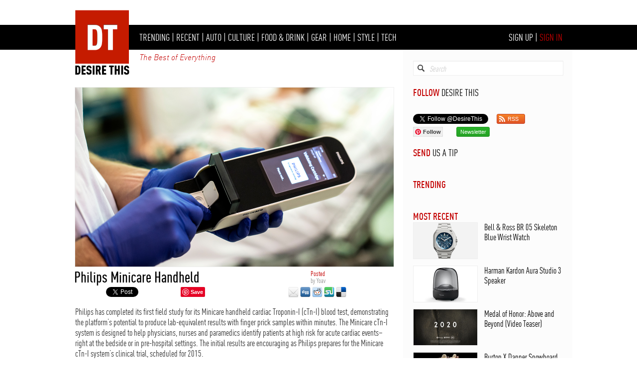

--- FILE ---
content_type: text/html; charset=UTF-8
request_url: https://www.desirethis.com/2641/philips-minicare-handheld
body_size: 14784
content:

<!DOCTYPE html>
<html lang="en">
<head>
<meta http-equiv="Content-Type" content="text/html; charset=UTF-8" />
<title>Desire This | Philips Minicare Handheld</title>
<meta name="KEYWORDS" content="home,auto,style,culture,gear,gadgets,travel,gifts,tech,stuff,shop" />
<meta name="DESCRIPTION" content="Philips has completed its first field study for its Minicare handheld cardiac Troponin-I (cTn-I) blood test, demonstrating the platform’s potential to produce lab-equivalent results with finger prick samples within minutes. The Minicare cTn-I system is designed to help physicians, nurses and paramedics identify patients at high risk for acute cardiac events– right at the bedside or in pre-hospital settings." />
<meta name="AUTHOR" content="Desire This" />
<link href="/css/layout.css" rel="stylesheet" type="text/css" />
<link href="/rss/rss.xml" rel="alternate" type="application/rss+xml" title="Desire This" />
<link href="https://plus.google.com/110822978790013893036" rel="publisher" />
<link href="https://www.desirethis.com/images/entries/2641/6558/6558-1280.png" rel="image_src" />
<link href="/favicon.ico" rel="icon" type="image/x-icon"> 
<link href="/favicon.ico" rel="shortcut icon" type="image/x-icon"> 
<link rel="alternate" media="only screen and (max-width: 640px)"
      href="https://m.desirethis.com/2641/philips-minicare-handheld" >
<meta property="og:title" content="Philips Minicare Handheld" />
<meta property="og:description" content="Philips has completed its first field study for its Minicare handheld cardiac Troponin-I (cTn-I) blood test, demonstrating the platform’s potential to produce lab-equivalent results with finger prick samples within minutes. The Minicare cTn-I system is designed to help physicians, nurses and paramedics identify patients at high risk for acute cardiac events– right at the bedside or in pre-hospital settings." />
<meta property="og:type" content="article" />
<meta property="og:url" content="https://www.desirethis.com/2641/philips-minicare-handheld" />
<meta property="og:image" content="https://www.desirethis.com/images/entries/2641/6558/6558-1280.png" />
<meta property="og:site_name" content="Desire This" />
<meta property="fb:admins" content="100002908345287" />
<meta property="article:section" content="Tech" />
<meta property="article:tag" content="Tech" />

<link rel="stylesheet" type="text/css" href="/scripts/shadowbox-3.0.3/shadowbox.css">
<script type="text/javascript" src="/scripts/shadowbox-3.0.3/shadowbox.js"></script>
<script type="text/javascript">
Shadowbox.init();
</script>

<script type="text/javascript" language="javascript">

var http_request = false;
   
function trim(str, chars) {
    return ltrim(rtrim(str, chars), chars);
}

function ltrim(str, chars) {
    chars = chars || "\\s";
    return str.replace(new RegExp("^[" + chars + "]+", "g"), "");
}

function rtrim(str, chars) {
    chars = chars || "\\s";
    return str.replace(new RegExp("[" + chars + "]+$", "g"), "");
}
   
   function makePOSTRequest(url, parameters, resultsFunc) {
      http_request = false;
      if (window.XMLHttpRequest) { // Mozilla, Safari,...
         http_request = new XMLHttpRequest();
         if (http_request.overrideMimeType) {
         	// set type accordingly to anticipated content type
            //http_request.overrideMimeType('text/xml');
            http_request.overrideMimeType('text/html');
         }
      } else if (window.ActiveXObject) { // IE
         try {
            http_request = new ActiveXObject("Msxml2.XMLHTTP");
         } catch (e) {
            try {
               http_request = new ActiveXObject("Microsoft.XMLHTTP");
            } catch (e) {}
         }
      }
      if (!http_request) {
         alert('Cannot create XMLHTTP instance');
         return false;
      }
      
     // http_request.onreadystatechange = alertContents;
	  
	  http_request.onreadystatechange= function() { 
        if (http_request.readyState==4)
            if (http_request.status==200)
                resultsFunc(http_request, url);
      }
	  
      http_request.open('POST', url, true);
      http_request.setRequestHeader("Content-type", "application/x-www-form-urlencoded");
      http_request.setRequestHeader("Content-length", parameters.length);
      http_request.setRequestHeader("Connection", "close");
      http_request.send(parameters);
   }

   function alertContents(http_request, url) {
      if (http_request.readyState == 4) {
         if (http_request.status == 200) {
            //alert(http_request.responseText);
            result = trim(http_request.responseText);
			//alert(result);
			if(result.substr(0, 5)=="error"){
				document.getElementById('error').innerHTML = result.substr(6,100);     
			}
			else if(url=="/scripts/livesearch.php"){
				document.getElementById('searchresults').innerHTML = result;
			}
			else if(url=="/scripts/save.php"){
					if(result=="login"){
						location.href='/signin.php?referrer=' + document.location.href;
					}
					else if(result.substr(0, 5)=="save_"){
						var savedivid = "save_" + result.substr(5,100); 
						document.getElementById(savedivid).innerHTML = 'SAVE';
						document.getElementById(savedivid).style.color = '#000';
					}
					else if(result.substr(0, 6)=="saved_"){
						var savedivid = "save_" + result.substr(6,100);  
						document.getElementById(savedivid).innerHTML = 'SAVED';
						document.getElementById(savedivid).style.color = '#070';
					}
			}
			else if(result.substr(0, 7)=="success"){
				//location.href='addmedia.php';
			}
			else{
            	//location.href='addmedia.php';
				//alert(http_request.responseText);
			}    
			 
         } else {
            alert('There was a problem with the request.');
         }
      }
   }

function livesearch(event) {	

	var searchfieldvalue = document.getElementById("searchfield").value;
	var searchfieldhyphens = searchfieldvalue.replace(/ /g, '-');

	if (event.which == 13 || event.keyCode == 13) {
            location.href="/search/" + encodeURI(searchfieldhyphens);
            return false;
    }
	
	if(document.getElementById("searchfield").value!=''){
		document.getElementById("searchclear").style.display='block';
		document.getElementById("searchresults").style.display='block';
	}
	else{
		document.getElementById("searchclear").style.display='none';
		document.getElementById("searchresults").innerHTML='';
		document.getElementById("searchresults").style.display='none';
		return;
	}
	
	var poststr = "q=" + encodeURI( document.getElementById("searchfield").value ) +
                  "&laid=" + encodeURI( document.getElementById("laid").value )+
                  "&depth=" + encodeURI('1');
					
    makePOSTRequest('/scripts/livesearch.php', poststr, alertContents);
	
	
}

function save(enid) {	
	var poststr = "enid=" + encodeURI( enid );
    makePOSTRequest('/scripts/save.php', poststr, alertContents);
}

function reportspam(coid) {
	if(coid!=''){
		var poststr = "coid=" + encodeURI( coid );	
		var spam_coid = 'spam_' + coid;
		document.getElementById(spam_coid).innerHTML="<font color='#c30000'>Marked as Spam</font>";
    	makePOSTRequest('/scripts/reportspam.php', poststr, alertContents);
	}
}


function addcomment() {	
	if(document.getElementById("comment").value!=''){
		document.getElementById("form_comment").submit();
	}
}

function likecomment(coid) {	
	if(coid!=''){
		var poststr = "coid=" + encodeURI( coid );	
		var like_coid = 'like_' + coid;
		var comment_coid_likes = 'comment_' + coid + '_likes';
		var likes = document.getElementById(comment_coid_likes).innerHTML;
		if(likes==''){ likes = 0; }
		var likes = parseInt(likes) + 1;
		document.getElementById(like_coid).innerHTML="<font color='green'>Liked</font>";
		document.getElementById(like_coid).href="javascript:";
		document.getElementById(comment_coid_likes).innerHTML=likes;
    	makePOSTRequest('/scripts/likecomment.php', poststr, alertContents);
	}
}

</script>




</head>

<body>

<div id="fb-root"></div>
<script>(function(d, s, id) {
  var js, fjs = d.getElementsByTagName(s)[0];
  if (d.getElementById(id)) return;
  js = d.createElement(s); js.id = id;
  js.src = "//connect.facebook.net/en_US/all.js#xfbml=1";
  fjs.parentNode.insertBefore(js, fjs);
}(document, 'script', 'facebook-jssdk'));</script>

<script type="text/javascript">
	//google analytics
  var _gaq = _gaq || [];
  _gaq.push(['_setAccount', 'UA-36856749-1']);
  _gaq.push(['_setDomainName', 'desirethis.com']);
  _gaq.push(['_trackPageview']);

  (function() {
    var ga = document.createElement('script'); ga.type = 'text/javascript'; ga.async = true;
    ga.src = ('https:' == document.location.protocol ? 'https://ssl' : 'http://www') + '.google-analytics.com/ga.js';
    var s = document.getElementsByTagName('script')[0]; s.parentNode.insertBefore(ga, s);
  })();

</script>

<div id="slideshow" style="position: relative; width: 1020px; padding-top: 15px; padding-bottom: 10px; min-height: 25px; margin: 0 auto; text-align: center;"><center></center></div>

	<div id="menu_container" style="position: relative; height: 50px; background-color: #000; ">
	<div id="menu" style="position: relative; width:1020px; margin: 0 auto;">
	<div id="logo" style="position: absolute; left: 16px; top: -36px; z-index: 1001;">
		<h1 style="padding: 0; margin: 0;"><a href="/" title="Desire This"><img src="/images/logo-001.png" title="Desire This" alt="Desire This" border="0" style="margin: 0;" width="120" /></a></h1>
	</div><div id="logo_lights" style="display: none; position: absolute; left: -200px; top: 20px; z-index: 1000; pointer-events: none;">
		<img src="/images/logo_lights_5.png" style="border:0; height: 70px;" />
	</div><div id="menuitems" style="position: absolute; left: 150px; top: 13px; font-family: FF_DIN_Condensed_Regular; font-size: 20px; color: #fff;"><h2 class="menu" style="padding: 0; margin: 0; font-family: FF_DIN_Condensed_Regular; font-size: 20px; color: #fff; font-weight: normal; display: inline;"><a class="menu" href="/trending" title="Trending">TRENDING</a></h2> | <h2 class="menu" style="padding: 0; margin: 0; font-family: FF_DIN_Condensed_Regular; font-size: 20px; color: #fff; font-weight: normal; display: inline;"><a class="menu" href="/recent" title="Recent">RECENT</a></h2> | <h2 class="menu" style="padding: 0; margin: 0; font-family: FF_DIN_Condensed_Regular; font-size: 20px; color: #fff; font-weight: normal; display: inline;"><a class="menu" href="/auto" title="Auto">AUTO</a></h2> | <h2 class="menu" style="padding: 0; margin: 0; font-family: FF_DIN_Condensed_Regular; font-size: 20px; color: #fff; font-weight: normal; display: inline;"><a class="menu" href="/culture" title="Culture">CULTURE</a></h2> | <h2 class="menu" style="padding: 0; margin: 0; font-family: FF_DIN_Condensed_Regular; font-size: 20px; color: #fff; font-weight: normal; display: inline;"><a class="menu" href="/food-drink" title="Food & Drink">FOOD & DRINK</a></h2> | <h2 class="menu" style="padding: 0; margin: 0; font-family: FF_DIN_Condensed_Regular; font-size: 20px; color: #fff; font-weight: normal; display: inline;"><a class="menu" href="/gear" title="Gear">GEAR</a></h2> | <h2 class="menu" style="padding: 0; margin: 0; font-family: FF_DIN_Condensed_Regular; font-size: 20px; color: #fff; font-weight: normal; display: inline;"><a class="menu" href="/home" title="Home">HOME</a></h2> | <h2 class="menu" style="padding: 0; margin: 0; font-family: FF_DIN_Condensed_Regular; font-size: 20px; color: #fff; font-weight: normal; display: inline;"><a class="menu" href="/style" title="Style">STYLE</a></h2> | <h2 class="menu" style="padding: 0; margin: 0; font-family: FF_DIN_Condensed_Regular; font-size: 20px; color: #fff; font-weight: normal; display: inline;"><a class="menu" href="/tech" title="Tech">TECH</a></h2></div><div id="loginitems" style="position: absolute; right: 20px; top: 13px; font-family: FF_DIN_Condensed_Regular; font-size: 20px; color: #fff;"><h2 class="menu" style="padding: 0; margin: 0; font-family: FF_DIN_Condensed_Regular; font-size: 20px; color: #fff; font-weight: normal; display: inline;"><a href="/signup/index.php" style="text-decoration:none; color: #fff;" title="Sign Up for Desire This">SIGN UP</a></h2> | <h2 class="menu" style="padding: 0; margin: 0; font-family: FF_DIN_Condensed_Regular; font-size: 20px; color: #fff; font-weight: normal; display: inline;"><a href="/signin.php" style="text-decoration:none; color: #c30000;" title="Sign In to Desire This">SIGN IN</a></h2></div><div id="tagline" style="position: absolute; left: 150px; top: 55px; font-family: FF_DIN_Light_Italic_Alternate; font-size: 16px; color: #c30000;">The Best of Everything</div>
   
    </div> <!-- menu -->
	</div> <!--menu_container-->
<div id="content_container" style="position: relative; width: 1020px; margin: 0 auto;">

<div style="display: none; position: absolute; left: 679px; height: 100%; width: 1px; background-color: #ccc;"></div> <!-- vert column line -->
<div style="display: none; position: absolute; left: 1019px; height: 100%; width: 1px; background-color: #ccc; z-index: 10;"></div> <!-- vert column line -->

<div style="position: absolute; left: 680px; height: 100%; width: 340px; background-color: #fcfcfc;"></div> <!-- right column background -->

<div id="left_column" style="position: relative; float: left; width: 680px;">
	<div style="position: relative; width: 640px; height: 75px;"></div>
    	
    <a href="/entry/lightview.php?location=/images/entries/2641/6558/6558.png" rel="shadowbox[DesireThis]"><img src="/images/entries/2641/6558/6558-1280.png" border="0" title="Philips Minicare Handheld" alt="Philips Minicare Handheld" style="position: relative; left: 20px; width: 640px; border: 1px solid #eee;" /></a><div style="position: relative; width: 680px; height: 2px;"></div> <!-- spacer --><div style="position: relative; float: left; padding-left: 19px; width: 475px; color: #000; font: 30px/29px FF_DIN_Condensed_Medium;"><h1 style="padding: 0; margin: 0; color: #000; font: 30px/29px FF_DIN_Condensed_Medium;">Philips Minicare Handheld</h1></div><div style="position: relative; float:left; font: 14px/14px FF_DIN_Condensed_Regular; color: #999;"><font style="color:#c30000;">Posted </font><BR>by <span id="document_author">Yoav</span></div><div style="clear: both; height: 0px;"></div><div id="sharing" style="position: relative; left: 21px; height: 21px;"><div style="position: relative; float: left; width: 55px; padding-top: 5px;"><div class="fb-like" data-href="https://www.desirethis.com/2641/philips-minicare-handheld" data-send="false" data-layout="button" data-width="50" data-show-faces="false"></div></div><div style="position: relative; float: left; width: 70px; padding-left: 7px; padding-top: 5px;"><a href="https://twitter.com/share" class="twitter-share-button" data-url="https://DesireThis.com/2641" data-counturl="https://www.desirethis.com/2641/philips-minicare-handheld" data-text="Philips Minicare Handheld..." data-via="DesireThis">Tweet</a>
<script>!function(d,s,id){var js,fjs=d.getElementsByTagName(s)[0];if(!d.getElementById(id)){js=d.createElement(s);js.id=id;js.src="//platform.twitter.com/widgets.js";fjs.parentNode.insertBefore(js,fjs);}}(document,"script","twitter-wjs");</script></div><div style="position: relative; float: left; width: 70px; padding-top: 5px; padding-left: 5px;">
			<script src="//platform.linkedin.com/in.js" type="text/javascript"></script>
<script type="IN/Share" data-showzero="true" data-url="https://www.desirethis.com/2641/philips-minicare-handheld"></script>
			</div><div style="position: relative; float: left; width: 173px; padding-top: 5px; padding-left: 5px;">
		<a href="https://pinterest.com/pin/create/button/?url=https%3A%2F%2Fwww.DesireThis.com%2F2641%2Fphilips-minicare-handheld&media=https%3A%2F%2Fwww.DesireThis.com%2Fimages%2Fentries%2F2641%2F6558%2F6558-1280.png&description=Philips+Minicare+Handheld - https://DesireThis.com/2641 - Philips has completed its first field study for its Minicare handheld cardiac Troponin-I (cTn-I) blood test, demonstrating the platform’s potential to produce lab-equivalent results with finger prick samples within minutes. The Minicare cTn-I system is designed to help physicians, nurses and paramedics identify patients at high risk for acute cardiac events– right at the bedside or in pre-hospital settings." class="pin-it-button" rel="nofollow" target="_blank" always-show-count="0">Pin It</a></div><div style="float:left; padding-top: 5px; padding-left: 43px; padding-right: 3px;"><a href="/entry/email.php?enid=2641" target="_blank"><img src="/images/icons/email-32.png" border="0" height="21" /></a></div><div style="float:left; padding-top: 5px; margin-right: 3px;"><a href="https://digg.com/submit?phase=2&url=https://www.desirethis.com/2641/philips-minicare-handheld&title=Philips Minicare Handheld&bodytext=Philips has completed its first field study for its Minicare handheld cardiac Troponin-I (cTn-I) blood test, demonstrating the platform’s potential to produce lab-equivalent results with finger prick samples within minutes. The Minicare cTn-I system is designed to help physicians, nurses and paramedics identify patients at high risk for acute cardiac events– right at the bedside or in pre-hospital settings.&topic=shopping" target="_blank"><img src="/images/icons/digg-32.png" border="0" height="21"/></a></div><div style="float:left; padding-top: 5px; margin-right: 3px;"><a href="https://www.reddit.com/submit?url=https://www.desirethis.com/2641&title=Philips Minicare Handheld" target="_blank"><img src="/images/icons/reddit-32.png" border="0" height="21" /></a></div><div style="float:left; padding-top: 5px; margin-right: 3px;"><a href="https://www.stumbleupon.com/submit?url=https://www.desirethis.com/2641/philips-minicare-handheld&title=Philips Minicare Handheld" target="_blank"><img src="/images/icons/stumbleupon-32.png" border="0" height="21" /></a></div><div style="float:left; padding-top: 5px; margin-right: 3px;"><a href="https://del.icio.us/post" onclick="window.open('https://del.icio.us/post?v=4&noui&jump=close&url='+encodeURIComponent(location.href)+'&title='+encodeURIComponent(document.title), 'delicious','toolbar=no,width=700,height=400'); return false;"><img src="/images/icons/delicious-32.png" border="0" height="21" /></a>
        </div><div style="clear: both; height: 0px;"></div></div><div style="position: relative; width: 680px; height: 5px;"></div> <!-- spacer --><div style="position: relative; left: 21px; width: 640px; font-family: FF_DIN_Condensed_Regular; font-size: 18px; color: #333;"><!DOCTYPE html PUBLIC "-//W3C//DTD HTML 4.0 Transitional//EN" "http://www.w3.org/TR/REC-html40/loose.dtd">
<html><body><p>Philips has completed its first field study for its Minicare handheld cardiac Troponin-I (cTn-I) blood test, demonstrating the platform&rsquo;s potential to produce lab-equivalent results with finger prick samples within minutes. The Minicare cTn-I system is designed to help physicians, nurses and paramedics identify patients at high risk for acute cardiac events&ndash; right at the bedside or in pre-hospital settings. The initial results are encouraging as Philips prepares for the Minicare cTn-I system&rsquo;s clinical trial, scheduled for 2015.<br> <br>The field study was executed at the Catharina Hospital, a leading cardiology center in the Netherlands. The Philips prototype blood test, performed at the patient&rsquo;s bedside using a finger prick blood sample, was run in parallel to the standard laboratory cTn-I blood test. The field study demonstrated promising correlation between the finger prick test and the results of the whole blood sample from a venous draw. Moreover, the study indicated that these results can be obtained near the patient in the hands of the care giver.<br> <br>Only about 15 percent of patients presenting in emergency departments with chest pain suffer from acute myocardial infarction (AMI) &ndash; commonly known as heart attack. At the same time, early diagnosis and treatment are critical to improving outcomes around acute cardiac events, and today&rsquo;s standard lab tests, logistics and reporting can take up to 90 minutes to enable decision-making. <br><br>With a quick finger prick cTn-I blood test, Philips Minicare is being designed to measure AMI indicators almost immediately, wherever the patient is located. This has the potential to enable doctors to identify high-risk patients earlier, reducing the time from diagnosis to treatment or quickly discharging patients not requiring emergency care.<br><br><br><a href="/entry/lightview.php?location=/images/entries/2641/6559/6559-1280.jpg" rel="shadowbox[DesireThis]"><img src="/images/entries/2641/6559/6559-640.jpg" border="0" alt="" srcset="/images/entries/2641/6559/6559-640.jpg 1x, /images/entries/2641/6559/6559-1280.jpg 2x"></a></p></body></html>
</div><div style="position: relative; width: 680px; height: 10px;"></div> <!-- spacer --><div style="position: relative; left: 20px; width: 640px; height: 28px; background-color: #eee;"><div style="position: absolute; top: 0px; left: 7px; font: 20px/28px FF_DIN_Condensed_Regular; color: #000;">TBA&nbsp; &nbsp;<font color="#c30000"><a href="http://www.healthcare.philips.com/ca_en/" style="text-decoration:none; color: #c30000;" title="Philips Minicare Handheld" target="_blank">BUY</a></font> · <a id="save_2641" style="text-decoration: none; color: #000;" title="Save" href="javascript: save('2641');">SAVE</a></div>  <!--buy--><div style="position: absolute; top: 0px; right: 7px; font: 20px/28px FF_DIN_Condensed_Regular; color: #000;"><a style="text-decoration: none; color: #c30000;" title="Desire This - Tech" href="/tech"><font color="#c30000">TECH</font></a></div>  <!--category--></div> <!--graybar-->    <div style="position: relative; width: 680px; height: 40px;"></div> <!-- spacer -->
    
    <div style="position: relative; float: left; width: 20px; height: 250px;"></div> <!-- vertical spacer before ad -->
    
    <div style="position: relative; float: left; width: 300px; height: 250px; overflow:hidden;">
    	    </div>  <!-- add comment ad -->
    
    <div style="position: relative; float: left; width: 20px; height: 250px;"></div> <!-- vertical spacer bafter ad -->
    
    <div style="position: relative; float: left; width: 320px; height: 250px;">
    	<div id="addcomment_title" style="position: relative; font-size: 24px; font-family: FF_DIN_Condensed_REGULAR;"><font style="font-family: FF_DIN_Condensed_MEDIUM" color="#000">ADD COMMENT</font></div>
        <form id="form_comment" name="form_comment" method="post" action="/comments/addcomment.php">
        <textarea id="comment" name="comment" style="position: relative; width: 320px; height: 170px; font: 18px/18px FF_DIN_Condensed_Regular;"></textarea>
        <input type="hidden" id="enid" name="enid" value="2641"/>
                </form>
        <div style="position: relative; width: 320px; height: 5px;"></div>
        <a style="position: absolute; bottom: 5px;" class="red_button" href="javascript: addcomment();">Submit</a>
    </div> <!--ad comment box-->
    <div style="clear: both;"></div>
    
    		<!-- THIS IS THE START OF COMMENTS -->
    
    					
            <div style="position: relative; width: 680px; height: 30px; margin: 0 auto;">
			</div> <!-- spacer -->
    
    		<div id="comments_title" style="display: none; position: relative; left: 20px; top: 0px; font-family: FF_DIN_Condensed_Medium; font-size: 24px; color: #000;"><a href="/2641/philips-minicare-handheld/comments" title="Philips Minicare Handheld - Comments" style="text-decoration: none; color: #000;">COMMENTS&nbsp;<font style="color: #999;"></font></a>
            </div> <!-- comments_title -->
            
            <div style="position: relative; width: 680px; height: 10px; margin: 0 auto;">
			</div> <!-- spacer -->
            
                    
        <!--   THIS IS THE END OF COMMENTS -->
    
        
	<div id="left_column_bottom" style="position: relative; width: 680px; height: 0px; margin: 0 auto;">
	</div> <!-- left_column_bottom -->	
            
</div> <!-- left_column -->
        
<div id="right_column" style="position: relative; float: left; width: 340px;">
	
    <div style="position: relative; width: 340px; height: 22px; margin: 0 auto;"></div> <!-- spacer -->
        
   	<div id="searchborder" style="position: relative; left: 20px; width: 300px; height: 28px; border: 1px solid; border-color: #eee; background-color: #fff; -webkit-box-shadow: inset 0 1px 1px -1px #999; -moz-box-shadow: inset 0 1px 1px -1px #999; box-shadow: inset 0 1px 1px -1px #999;"> 
    <div id="searchicon" style="position: absolute; left: 8px; top: 7px;"> 
    	<a href="/search/index.php"><img src="[data-uri]" alt="Search Desire This" title="Search Desire This" border="0" width="14"></a> 
    </div> <!-- end of searchicon div --> 
    <div id="searchclear" style="display: none; position: absolute; top: 7px; right: 10px; width: 14px; height: 14px; cursor: pointer; background-image: url([data-uri]); background-size: contain;" onclick="document.getElementById('searchfield').value=''; document.getElementById('searchresults').innerhtml=''; document.getElementById('searchresults').style.display='none'; this.style.display='none';"></div> <!-- end of searchclear --> <input id="searchfield" style="position: relative; left: 30px; top: 6px; width: 240px; height: 16px; font-family: FF_DIN_Condensed_REGULAR; color: #333; font-style: normal; font-size: 16px; border: 0;" value="" placeholder="Search" border="0" onkeyup="livesearch(event);"> <input id="laid" name="laid" type="hidden" value=""> </div>
    
    <div id="searchresults" class="searchresults" style="display:none; position: relative; left: 0px; top: 0px; width: 340px;
    background-color: #fcfcfc; z-index:10;"></div>    
    <div style="position: relative; width: 340px; height: 22px; margin: 0 auto;"></div> <!-- spacer -->	
	
    <div id="follow_title" style="position: relative; left: 20px; font-size: 20px; font-family: FF_DIN_Condensed_REGULAR;"><font style="font-family: FF_DIN_Condensed_MEDIUM" color="#c30000">FOLLOW</font> DESIRE THIS</div>
    <div style="position: relative; width: 340px; height: 3px; margin: 0 auto;"></div> <!-- spacer -->	
    
    
    
    <div id="facebook" style="position: relative; left: 20px; height: 28px;"><div class="fb-like" data-href="https://www.facebook.com/pages/DesireThis/210910928972655" data-send="false" data-width="300" data-show-faces="false"></div>
        </div> <!--facebook-->
    
	<div style="position: relative; left: 20px; width: 300px; height: 26px;">    
    	<div id="twitter" style="float: left; height: 20px;">
    	    <a href="https://twitter.com/DesireThis" class="twitter-follow-button" data-show-count="true" data-lang="en">Follow @DesireThis</a><script>!function(d,s,id){var js,fjs=d.getElementsByTagName(s)[0];if(!d.getElementById(id)){js=d.createElement(s);js.id=id;js.src="//platform.twitter.com/widgets.js";fjs.parentNode.insertBefore(js,fjs);}}(document,"script","twitter-wjs");</script>
		</div> <!--twitter-->
		<div id="rss" style="float: left; width: 55px; height: 20px; "><a href="/rss/rss.xml" class="rss_button" alt="Desire This RSS" title="Desire This RSS" target="_blank"><i></i><span class="label">RSS</span></a></div>
		<div style="clear: both;"></div>
    </div> <!--twitter row-->
    
    <div style="position: relative; left: 20px; width: 300px; height: 20px;">
		<div id="pinterest" style="float: left; height: 20px; margin-right: 15px;">
			<a data-pin-do="buttonFollow" href="https://www.pinterest.com/desirethis/">Follow</a>
			<script type="text/javascript" src="https://assets.pinterest.com/js/pinit.js"></script>
		</div><!--pinterest-->
		
		<div style="float: left; height: 20px; margin-right: 12px;"><div class="g-follow" data-href="https://plus.google.com/+desirethis" data-rel="publisher"></div></div>
		
        <div style="float: left; width: 65px; height: 20px; margin-right: 7px;"><a href="/signup/index.php" class="newsletter_button" alt="Desire This Newsletter" title="Desire This Newsletter" target="_blank"><span class="label">Newsletter</span></a></div>
		
		
		
<div style="float: left; width: 20px; height: 20px; margin-right: 7px; display:none;"><a href="https://plus.google.com/+desirethis" target="_blank" alt="Desire This Google+" title="Desire This Google+"><img src="/images/icons/googleplus-64.png" height="20" border="0" alt="Desire This Google+" title="Desire This Google+"/></a></div>
		<div style="clear: both;"></div>
    </div>    
    <div style="position: relative; width: 340px; height: 20px; margin: 0 auto;"></div> <!-- spacer -->	
	
	<div id="tip_title" style="position: relative; left: 20px; font-size: 20px; font-family: FF_DIN_Condensed_REGULAR;"><a href="/tips/index.php" style="text-decoration:none; color: #c30000;"><font style="font-family: FF_DIN_Condensed_MEDIUM" color="#c30000">SEND</font></a> <a href="/tips/index.php" style="text-decoration:none; color: #000;">US A TIP</a></div>    
    <div style="position: relative; width: 340px; height: 20px; margin: 0 auto;"></div> <!-- spacer -->	
    
    <div style="position: relative; left: 20px; width: 300px;">
    		</div><!-- end ad -->

	<div style="position: relative; width: 340px; height: 20px; margin: 0 auto;"></div> <!-- spacer -->	
	
    <div id="trending_title" style="position: relative; left: 20px; font-size: 20px; font-family: FF_DIN_Condensed_REGULAR;"><font style="font-family: FF_DIN_Condensed_MEDIUM" color="#c30000"><a href="/trending" style="text-decoration:none; color: #c30000;" title="Trending Articles">TRENDING</a></font></div><div id="trending_inner" style="position: relative; left: 0px; width: 340px;"></div>    
    <div style="position: relative; width: 340px; height: 20px; margin: 0 auto;"></div> <!-- spacer -->	
    
    <div style="position: relative; left: 20px; width: 300px;">
    		</div><!-- end ad -->

	<div style="position: relative; width: 340px; height: 20px; margin: 0 auto;"></div> <!-- spacer -->	

	<div id="mostrecent_title" style="position: relative; left: 20px; font-size: 20px; font-family: FF_DIN_Condensed_REGULAR;"><font style="font-family: FF_DIN_Condensed_MEDIUM" color="#c30000"><a href="/recent" style="text-decoration:none; color: #c30000;" title="Most Recent Articles">MOST RECENT</a></font></div><div id="mostrecent_inner" style="position: relative; left: 0px; width: 340px;"><div style="position: relative; width: 300px; height: 72px; left: 20px;"><a href="/4380/bell-ross-br-05-skeleton-blue-wrist-watch" alt="Bell & Ross BR 05 Skeleton Blue Wrist Watch" title="Bell & Ross BR 05 Skeleton Blue Wrist Watch"><img src="/images/entries/4380/10103/10103-256.png" style="position: absolute; left: 0px; top: 0px; border: 1px solid #eee;" border="0" width="128"  alt="Bell & Ross BR 05 Skeleton Blue Wrist Watch" title="Bell & Ross BR 05 Skeleton Blue Wrist Watch" /></a><div style="position: absolute; left: 143px; font: 18px/20px FF_DIN_Condensed_REGULAR;"><a style="color: #000; text-decoration: none;" href="/4380/bell-ross-br-05-skeleton-blue-wrist-watch" alt="Bell & Ross BR 05 Skeleton Blue Wrist Watch" title="Bell & Ross BR 05 Skeleton Blue Wrist Watch">Bell & Ross BR 05 Skeleton Blue Wrist Watch</a></div></div><div style="position: relative; width: 340px; height: 15px; margin: 0 auto;"></div> <!-- spacer -->	<div style="position: relative; width: 300px; height: 72px; left: 20px;"><a href="/4379/harman-kardon-aura-studio-3-speaker" alt="Harman Kardon Aura Studio 3 Speaker" title="Harman Kardon Aura Studio 3 Speaker"><img src="/images/entries/4379/10098/10098-256.jpg" style="position: absolute; left: 0px; top: 0px; border: 1px solid #eee;" border="0" width="128"  alt="Harman Kardon Aura Studio 3 Speaker" title="Harman Kardon Aura Studio 3 Speaker" /></a><div style="position: absolute; left: 143px; font: 18px/20px FF_DIN_Condensed_REGULAR;"><a style="color: #000; text-decoration: none;" href="/4379/harman-kardon-aura-studio-3-speaker" alt="Harman Kardon Aura Studio 3 Speaker" title="Harman Kardon Aura Studio 3 Speaker">Harman Kardon Aura Studio 3 Speaker</a></div></div><div style="position: relative; width: 340px; height: 15px; margin: 0 auto;"></div> <!-- spacer -->	<div style="position: relative; width: 300px; height: 72px; left: 20px;"><a href="/4344/medal-of-honor-above-and-beyond-video-teaser" alt="Medal of Honor: Above and Beyond (Video Teaser)" title="Medal of Honor: Above and Beyond (Video Teaser)"><img src="/images/entries/4344/10067/10067-256.jpg" style="position: absolute; left: 0px; top: 0px; border: 1px solid #eee;" border="0" width="128"  alt="Medal of Honor: Above and Beyond (Video Teaser)" title="Medal of Honor: Above and Beyond (Video Teaser)" /></a><div style="position: absolute; left: 143px; font: 18px/20px FF_DIN_Condensed_REGULAR;"><a style="color: #000; text-decoration: none;" href="/4344/medal-of-honor-above-and-beyond-video-teaser" alt="Medal of Honor: Above and Beyond (Video Teaser)" title="Medal of Honor: Above and Beyond (Video Teaser)">Medal of Honor: Above and Beyond (Video Teaser)</a></div></div><div style="position: relative; width: 340px; height: 15px; margin: 0 auto;"></div> <!-- spacer -->	<div style="position: relative; width: 300px; height: 72px; left: 20px;"><a href="/4343/burton-x-danner-snowboard-boot" alt="Burton X Danner Snowboard Boot" title="Burton X Danner Snowboard Boot"><img src="/images/entries/4343/10063/10063-256.jpg" style="position: absolute; left: 0px; top: 0px; border: 1px solid #eee;" border="0" width="128"  alt="Burton X Danner Snowboard Boot" title="Burton X Danner Snowboard Boot" /></a><div style="position: absolute; left: 143px; font: 18px/20px FF_DIN_Condensed_REGULAR;"><a style="color: #000; text-decoration: none;" href="/4343/burton-x-danner-snowboard-boot" alt="Burton X Danner Snowboard Boot" title="Burton X Danner Snowboard Boot">Burton X Danner Snowboard Boot</a></div></div><div style="position: relative; width: 340px; height: 15px; margin: 0 auto;"></div> <!-- spacer -->	<div style="position: relative; width: 300px; height: 72px; left: 20px;"><a href="/4342/lg-introduces-next-generation-of-laundry-with-new-ai-powered-washer" alt="LG Introduces Next Generation of Laundry with new AI Powered Washer" title="LG Introduces Next Generation of Laundry with new AI Powered Washer"><img src="/images/entries/4342/10061/10061-256.jpg" style="position: absolute; left: 0px; top: 0px; border: 1px solid #eee;" border="0" width="128"  alt="LG Introduces Next Generation of Laundry with new AI Powered Washer" title="LG Introduces Next Generation of Laundry with new AI Powered Washer" /></a><div style="position: absolute; left: 143px; font: 18px/20px FF_DIN_Condensed_REGULAR;"><a style="color: #000; text-decoration: none;" href="/4342/lg-introduces-next-generation-of-laundry-with-new-ai-powered-washer" alt="LG Introduces Next Generation of Laundry with new AI Powered Washer" title="LG Introduces Next Generation of Laundry with new AI Powered Washer">LG Introduces Next Generation of Laundry with new AI Powered Washer</a></div></div><div style="position: relative; width: 340px; height: 15px; margin: 0 auto;"></div> <!-- spacer -->	</div>    
    <div style="position: relative; width: 340px; height: 20px; margin: 0 auto;"></div> <!-- spacer -->	
    
    <div style="position: relative; left: 20px; width: 300px;">
    		</div><!-- end ad -->

</div> <!-- right_column -->
        
<div style="position: relative; clear: both; height: 1px; width: 1px; left: 1px; height: 1px;"></div> <!-- clear both -->

</div> <!-- container -->

<div id="footer_container" style="position: relative; height: 140px; background-color: #000; ">
	<div style="position: relative; width: 1020px; margin: 0 auto;">
    	<div style="position: absolute; left: 20px; top: 20px; font: 28px FF_DIN_Condensed_Medium; color: #fff;">
        DESIRE THIS
        </div>
        <div style="position: absolute; left: 21px; top: 51px; font: 15px/15px FF_DIN_Condensed_Light; color: #fff;">
        	<a href="/advertise" style="text-decoration: none; color: #fff;">Advertise</a> | <a href="/contact" style="text-decoration: none; color: #fff;">Contact</a> | <a href="/about/privacy.php" style="text-decoration: none; color: #fff;">Privacy</a>
        </div>
        <div style="position: absolute; left: 20px; top: 68px; font: 12px/12px FF_DIN_Condensed_Light; color: #c30000;">
        	© 2012 Desire This. All rights reserved.
        </div>
        <div style="display: none;position: absolute; left: 20px;top: 35px; width: 980px; height: 1px; background-color: #999;"></div>
        <div style="position: absolute; right: 20px; top: 20px; width: 728px; height: 90px;">
        <center>
    </center>
    </div>
    </div>

</div> <!--footer_container-->
<!-- Place this tag after the last +1 button tag. -->
<!-- <script type="text/javascript">
  (function() {
    var po = document.createElement('script'); po.type = 'text/javascript'; po.async = true;
    po.src = 'https://apis.google.com/js/plusone.js';
    var s = document.getElementsByTagName('script')[0]; s.parentNode.insertBefore(po, s);
  })();
</script> -->

<script>
var psid = "1769000928236739";
var push_check = "0";
document.body.onload = function() {
    // Ensure that the user can receive Safari Push Notifications.
	if( push_check == "1" ) {
    if ('safari' in window && 'pushNotification' in window.safari) {
        var permissionData = window.safari.pushNotification.permission('web.com.shalomlevytam.desirethis');
        checkRemotePermission(permissionData);
    }
	}
};
 
var checkRemotePermission = function (permissionData) {
    if (permissionData.permission === 'default') {
        // This is a new web service URL and its validity is unknown.
        window.safari.pushNotification.requestPermission('https://www.desirethis.com:8443/scripts/push_safari','web.com.shalomlevytam.desirethis', {"psid": psid}, checkRemotePermission);
    }
    else if (permissionData.permission === 'denied') {
        // The user said no.
    }
    else if (permissionData.permission === 'granted') {
        // The web service URL is a valid push provider, and the user said yes.
        // permissionData.deviceToken is now available to use.
		// here we could call a function that would check if the devicetoken is in the db
    }
};
</script>

</body>
</html>

